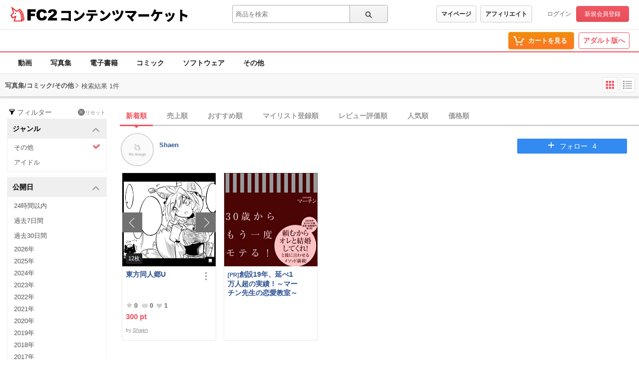

--- FILE ---
content_type: text/css
request_url: https://static.fc2.com/contents/css/u/modal/x793TLu6c82PK-v7ZeUnpl287_3fkw7LsbsLtw.css
body_size: 1471
content:
/*!
version:1.0.7
*/@-webkit-keyframes prgrsBarActive{0%{background-position:0 0}100%{background-position:25px 25px}}@-moz-keyframes prgrsBarActive{0%{background-position:0 0}100%{background-position:25px 25px}}@keyframes prgrsBarActive{0%{background-position:0 0}100%{background-position:25px 25px}}.c-btn-203,.c-btn-203[aria-selected="false"]{border:1px solid #F5A625;color:#fff !important;white-space:nowrap;display:inline-block;border-radius:4px;background:#f08e0e;background:-moz-linear-gradient(top, #f08e0e 0%, #ff7525 100%);background:-webkit-gradient(left top, left bottom, color-stop(0%, #f08e0e), color-stop(100%, #ff7525));background:-webkit-linear-gradient(top, #f08e0e 0%, #ff7525 100%);background:-o-linear-gradient(top, #f08e0e 0%, #ff7525 100%);background:-ms-linear-gradient(top, #f08e0e 0%, #ff7525 100%);background:linear-gradient(to bottom, #f08e0e 0%, #ff7525 100%);filter:progid:DXImageTransform.Microsoft.gradient( startColorstr='#f08e0e', endColorstr='#ff7525', GradientType=0 )}.c-btn-203[aria-selected="true"]{border:1px solid #F5A625 !important;color:#fff !important;white-space:nowrap;display:inline-block;border-radius:4px;background:#f08e0e;background:linear-gradient(to bottom, #ff7525 0%, #f08e0e 100%) !important;filter:progid:DXImageTransform.Microsoft.gradient( startColorstr='#f08e0e', endColorstr='#ff7525', GradientType=0 ) !important}.c-btn-203:hover{text-decoration:none;background-color:#fff;box-shadow:0 3px 6px rgba(0,0,0,0.16),0 3px 6px rgba(0,0,0,0.1);background:#f08e0e;background:-moz-linear-gradient(top, #f08e0e 0%, #ff7525 100%);background:-webkit-gradient(left top, left bottom, color-stop(0%, #f08e0e), color-stop(100%, #ff7525));background:-webkit-linear-gradient(top, #f08e0e 0%, #ff7525 100%);background:-o-linear-gradient(top, #f08e0e 0%, #ff7525 100%);background:-ms-linear-gradient(top, #f08e0e 0%, #ff7525 100%);background:linear-gradient(to bottom, #f08e0e 0%, #ff7525 100%);filter:progid:DXImageTransform.Microsoft.gradient( startColorstr='#f08e0e', endColorstr='#ff7525', GradientType=0 )}.c-btn-203[disabled="true"],.c-btn-203[disabled]{background:#aaa !important;box-shadow:none;color:rgba(255,255,255,0.9) !important;cursor:default;border:none !important}@-webkit-keyframes loopingTooltip{0%{opacity:0}2%{opacity:1}4%{opacity:0}6%{opacity:1}8%{opacity:0}10%{opacity:1}100%{opacity:1}}@keyframes fade{0%{display:none;opacity:0}1%{display:block;opacity:0}100%{display:block;opacity:1}}@-moz-keyframes fade{0%{display:none;opacity:0}1%{display:block;opacity:0}100%{display:block;opacity:1}}@-webkit-keyframes fade{0%{display:none;opacity:0}1%{display:block;opacity:0}100%{display:block;opacity:1}}.c-btn-203{line-height:1;text-align:center}.c-btn-203[aria-selected="true"] .c-btn-203_add{display:none}.c-btn-203[aria-selected="true"] .c-btn-203_added{display:block}.c-btn-203[aria-selected="true"] .c-btn-203_added i{position:relative;padding-right:30px}.c-btn-203[aria-selected="true"] .c-btn-203_added i:after{position:absolute;display:block;content:"";width:6px;height:10px;top:44%;right:8px;border:solid 2px #fff;border-left:0;border-top:0;transform:translateY(-50%) rotate(45deg)}.c-btn-203[aria-selected="false"] .c-btn-203_add{display:block}.c-btn-203[aria-selected="false"] .c-btn-203_added{display:none}.c-modal-1002{opacity:0;position:fixed;top:0;left:0;right:0;bottom:0;width:100%;height:100%;background-color:#000;background:rgba(0,0,0,0.8);z-index:9999}.c-modal-1002[aria-hidden="false"]{opacity:1;animation-duration:0.25s;animation-name:fade;-moz-animation-duration:0.25s;-moz-animation-name:fade;-webkit-animation-duration:0.25s;-webkit-animation-name:fade}.c-modal-1002_content{position:relative;box-shadow:0px 0px 8px rgba(0,0,0,0.8);filter:progid:DXImageTransform.Microsoft.dropshadow(OffX=0, OffY=0, Color='#000000');z-index:9999;margin:80px auto 0 auto;width:750px;background:#fff;padding:16px}.c-modal-1002_content h3{font-size:14px;font-weight:bold}.c-modal-1002_content h3 span{font-size:18px}.c-modal-1002_content h4{font-weight:normal;font-size:12px;margin:18px 0 3px 0}.c-modal-1002_close{display:inline-block;position:absolute;top:10px;right:10px;width:17px;height:14px}.c-modal-1002_close svg{background-color:#fff}.c-modal-1002_title{color:#fff;font-size:2.8rem;font-weight:bold;padding:3rem 0 0;line-height:4rem}.c-modal-1002_pp{color:#fff;font-size:1.8rem;padding:2rem 0 0}@media screen and (min-width: 768px){.c-modal-1002.s8JqvFmV .c-modal-1002_close{top:-16px;right:-15px;width:30px;height:30px}.c-modal-1002.s8JqvFmV .c-modal-1002_close>button{width:30px;border-radius:50%;height:30px;display:block;background:#dedede;border:none}.c-modal-1002.s8JqvFmV .c-modal-1002_close>button svg{background:none !important;width:30px;height:30px;position:relative;left:-7px;top:-1px}.c-modal-1002.s8JqvFmV>.c-modal-1002_content{width:420px;min-width:420px;height:auto;min-height:auto;text-align:center;padding:30px 20px;border-radius:3px;font-family:arial}.c-modal-1002.s8JqvFmV>.c-modal-1002_content>p{font-size:15px !important;line-height:1.6rem !important}.c-modal-1002.s8JqvFmV>.c-modal-1002_content>.c-btn-203{padding:12px 16px !important;font-size:15px !important;margin:31px 0 0 0 !important}.omake_videoModal .c-modal-1002_content{padding:26px !important;width:790px !important}.omake_videoModal .c-modal-1002_content>p{line-height:1.9rem;margin:9px 0}.omake_videoModal .c-modal-1002_close{top:0px !important;right:11px !important}}@media screen and (max-width: 767px){.c-modal-1002.s8JqvFmV .c-modal-1002_close{top:-16px;right:-12px;width:30px;height:30px}.c-modal-1002.s8JqvFmV .c-modal-1002_close>button{width:30px;border-radius:50%;height:30px;display:block;background:#dedede;border:none}.c-modal-1002.s8JqvFmV .c-modal-1002_close>button svg{background:none !important;width:30px;height:30px;position:relative;left:-7px;top:-1px}.c-modal-1002.s8JqvFmV>.c-modal-1002_content{width:92%;min-width:92%;height:auto;min-height:auto;text-align:center;padding:30px 20px;border-radius:3px;font-family:arial}.c-modal-1002.s8JqvFmV>.c-modal-1002_content>p{font-size:15px !important;line-height:1.8rem !important}.c-modal-1002.s8JqvFmV>.c-modal-1002_content>.c-btn-203{padding:12px 16px !important;font-size:15px !important;margin:31px 0 0 0 !important}.omake_videoModal .c-modal-1002_content{margin:80px 4px 0;padding:24px 10px !important}.omake_videoModal .c-modal-1002_content .inner_wrapper{border:4px solid #eeeeee}.omake_videoModal .c-modal-1002_content>p{line-height:1.9rem !important;margin:9px 0 !important}.omake_videoModal .c-modal-1002_close{top:0px !important;right:11px !important}.omake_videoModal .c-modal-1002_close>button{background:#FFF !important}.omake_videoModal .c-modal-1002_close>button svg{width:30px !important;height:30px !important;left:0px !important;top:-3px !important}}[aria-hidden="false"]{display:block}[class^="c-card-102"][aria-hidden="true"]{display:block}[class^="c-btn-104"][aria-hidden="false"]{display:inline-block}[class^="c-rankBest-110"][aria-hidden="true"]{height:250px}.c-rankBest-110{-webkit-animation:carousel 0.3s linear forwards;animation:carousel 0.3s linear forwards}@keyframes carousel{from{height:0}to{height:250px}}[aria-hidden="true"]{display:none !important}
